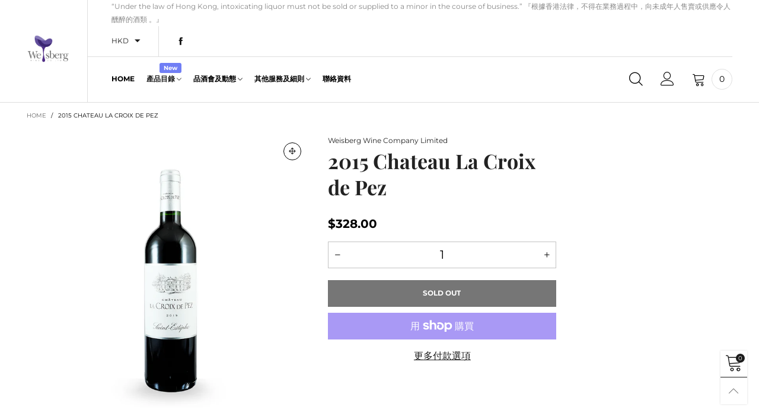

--- FILE ---
content_type: text/html; charset=utf-8
request_url: https://www.weisbergwine.com/zh-tw/search?view=navigation
body_size: 4563
content:
<div id="shopify-section-navigation" class="shopify-section index-section hidden-xs flex"><nav class="main-nav db h100" id="nav_navigation" data-section-id="navigation" data-section-type="navigation"><ul class="no-gutter flex flex-wrap main-nav__list h100 flex-align-ver">
<li class="nav__item flex  h100" >
						<a title="Home" href="/zh-tw" class="nav__item__link fw-bold text-uppercase">Home
</a>
						<div class="nav__item__dropdown col-xs-12 hide" id="dropdown-1532835301865">
							<div class="row">
		</div></div></li><li class="nav__item flex  h100" >
						<a title="產品目錄" href="/zh-tw/collections" style="color: #1c1c1c;" class="nav__item__link fw-bold text-uppercase">產品目錄
<span class="nav__item__label" style="color: #ffffff;background: #707ef5;">New</span></a>
						<div class="nav__item__dropdown col-xs-12 hide" id="dropdown-1532918490517">
							<div class="row">

<div class="nav__item__column nav__item__link-list col-xs-2 " >
									<div class="nav__item__dropdown-column"><span class="nav__item__dropdown-title nav__item__dropdown-title--top text-left w100 db text-uppercase" style="color: #000000;">
	國家/地區
</span><div class="nav__item__dropdown-column-content">
<ul class="link-list link-list--nav text-left" id="link-list-1564199304110"><li class="link-list__item level0  link-list__item--parent"><div class="dib por"><a class="link-list__item__link inline-color" href="/zh-tw/collections/france/France" title="法國" style="color: #565656;">法國</a><ul class="link-list__item__dropdown link-list__item__dropdown--nav" style="-moz-box-shadow: 0px 0px 5px -1px rgba(86, 86, 86, 0.23);-webkit-box-shadow: 0px 0px 5px -1px rgba(86, 86, 86, 0.23);box-shadow: 0px 0px 5px -1px rgba(86, 86, 86, 0.23);"><li class="link-list__item level1 "><a class="link-list__item__link inline-color" href="/zh-tw/collections/bordeaux" title="波爾多" style="color: #565656;">波爾多</a>
				</li><li class="link-list__item level1 "><a class="link-list__item__link inline-color" href="/zh-tw/collections/burgundy" title="布根地" style="color: #565656;">布根地</a>
				</li><li class="link-list__item level1 "><a class="link-list__item__link inline-color" href="/zh-tw/collections/rhone" title="隆河" style="color: #565656;">隆河</a>
				</li><li class="link-list__item level1 "><a class="link-list__item__link inline-color" href="/zh-tw/collections/south-of-france/South-of-France+France" title="法國南部" style="color: #565656;">法國南部</a>
				</li><li class="link-list__item level1 "><a class="link-list__item__link inline-color" href="/zh-tw/collections/alsace" title="阿爾薩斯" style="color: #565656;">阿爾薩斯</a>
				</li><li class="link-list__item level1 "><a class="link-list__item__link inline-color" href="/zh-tw/collections/other-france" title="其他法國地區" style="color: #565656;">其他法國地區</a>
				</li></ul></div></li><li class="link-list__item level0 "><a class="link-list__item__link inline-color" href="/zh-tw/collections/germany" title="德國" style="color: #565656;">德國</a></li><li class="link-list__item level0 "><a class="link-list__item__link inline-color" href="/zh-tw/collections/australia" title="澳洲" style="color: #565656;">澳洲</a></li><li class="link-list__item level0 "><a class="link-list__item__link inline-color" href="/zh-tw/collections/italy" title="意大利" style="color: #565656;">意大利</a></li></ul></div></div>
								</div>

<div class="nav__item__column nav__item__link-list col-xs-2 " >
									<div class="nav__item__dropdown-column"><span class="nav__item__dropdown-title nav__item__dropdown-title--top text-left w100 db text-uppercase" style="color: #000000;">
	類型
</span><div class="nav__item__dropdown-column-content">
<ul class="link-list link-list--nav text-left" id="link-list-1564199185521"><li class="link-list__item level0 "><a class="link-list__item__link inline-color" href="/zh-tw/collections/sparkling" title="氣泡酒" style="color: #565656;">氣泡酒</a></li><li class="link-list__item level0 "><a class="link-list__item__link inline-color" href="/zh-tw/collections/rose" title="玫瑰葡萄酒" style="color: #565656;">玫瑰葡萄酒</a></li><li class="link-list__item level0 "><a class="link-list__item__link inline-color" href="/zh-tw/collections/white-wine" title="白酒" style="color: #565656;">白酒</a></li><li class="link-list__item level0 "><a class="link-list__item__link inline-color" href="/zh-tw/collections/red-wine" title="紅酒" style="color: #565656;">紅酒</a></li><li class="link-list__item level0 "><a class="link-list__item__link inline-color" href="/zh-tw/collections/sweet-white-wine" title="甜白酒" style="color: #565656;">甜白酒</a></li><li class="link-list__item level0 "><a class="link-list__item__link inline-color" href="/zh-tw/collections/dessert-wine" title="甜品酒" style="color: #565656;">甜品酒</a></li></ul></div></div>
								</div>

<div class="nav__item__column nav__item__product col-xs-3 " >
									<div class="nav__item__dropdown-column"><div class="nav__item__dropdown-column-content grid grid--full"><div class="item grid__item">
  <div class="item__top">
    <a class="item__image" href="#">
    
      <svg class="placeholder-svg" xmlns="http://www.w3.org/2000/svg" viewBox="0 0 525.5 525.5"><path d="M375.5 345.2c0-.1 0-.1 0 0 0-.1 0-.1 0 0-1.1-2.9-2.3-5.5-3.4-7.8-1.4-4.7-2.4-13.8-.5-19.8 3.4-10.6 3.6-40.6 1.2-54.5-2.3-14-12.3-29.8-18.5-36.9-5.3-6.2-12.8-14.9-15.4-17.9 8.6-5.6 13.3-13.3 14-23 0-.3 0-.6.1-.8.4-4.1-.6-9.9-3.9-13.5-2.1-2.3-4.8-3.5-8-3.5h-54.9c-.8-7.1-3-13-5.2-17.5-6.8-13.9-12.5-16.5-21.2-16.5h-.7c-8.7 0-14.4 2.5-21.2 16.5-2.2 4.5-4.4 10.4-5.2 17.5h-48.5c-3.2 0-5.9 1.2-8 3.5-3.2 3.6-4.3 9.3-3.9 13.5 0 .2 0 .5.1.8.7 9.8 5.4 17.4 14 23-2.6 3.1-10.1 11.7-15.4 17.9-6.1 7.2-16.1 22.9-18.5 36.9-2.2 13.3-1.2 47.4 1 54.9 1.1 3.8 1.4 14.5-.2 19.4-1.2 2.4-2.3 5-3.4 7.9-4.4 11.6-6.2 26.3-5 32.6 1.8 9.9 16.5 14.4 29.4 14.4h176.8c12.9 0 27.6-4.5 29.4-14.4 1.2-6.5-.5-21.1-5-32.7zm-97.7-178c.3-3.2.8-10.6-.2-18 2.4 4.3 5 10.5 5.9 18h-5.7zm-36.3-17.9c-1 7.4-.5 14.8-.2 18h-5.7c.9-7.5 3.5-13.7 5.9-18zm4.5-6.9c0-.1.1-.2.1-.4 4.4-5.3 8.4-5.8 13.1-5.8h.7c4.7 0 8.7.6 13.1 5.8 0 .1 0 .2.1.4 3.2 8.9 2.2 21.2 1.8 25h-30.7c-.4-3.8-1.3-16.1 1.8-25zm-70.7 42.5c0-.3 0-.6-.1-.9-.3-3.4.5-8.4 3.1-11.3 1-1.1 2.1-1.7 3.4-2.1l-.6.6c-2.8 3.1-3.7 8.1-3.3 11.6 0 .2 0 .5.1.8.3 3.5.9 11.7 10.6 18.8.3.2.8.2 1-.2.2-.3.2-.8-.2-1-9.2-6.7-9.8-14.4-10-17.7 0-.3 0-.6-.1-.8-.3-3.2.5-7.7 3-10.5.8-.8 1.7-1.5 2.6-1.9h155.7c1 .4 1.9 1.1 2.6 1.9 2.5 2.8 3.3 7.3 3 10.5 0 .2 0 .5-.1.8-.3 3.6-1 13.1-13.8 20.1-.3.2-.5.6-.3 1 .1.2.4.4.6.4.1 0 .2 0 .3-.1 13.5-7.5 14.3-17.5 14.6-21.3 0-.3 0-.5.1-.8.4-3.5-.5-8.5-3.3-11.6l-.6-.6c1.3.4 2.5 1.1 3.4 2.1 2.6 2.9 3.5 7.9 3.1 11.3 0 .3 0 .6-.1.9-1.5 20.9-23.6 31.4-65.5 31.4h-43.8c-41.8 0-63.9-10.5-65.4-31.4zm91 89.1h-7c0-1.5 0-3-.1-4.2-.2-12.5-2.2-31.1-2.7-35.1h3.6c.8 0 1.4-.6 1.4-1.4v-14.1h2.4v14.1c0 .8.6 1.4 1.4 1.4h3.7c-.4 3.9-2.4 22.6-2.7 35.1v4.2zm65.3 11.9h-16.8c-.4 0-.7.3-.7.7 0 .4.3.7.7.7h16.8v2.8h-62.2c0-.9-.1-1.9-.1-2.8h33.9c.4 0 .7-.3.7-.7 0-.4-.3-.7-.7-.7h-33.9c-.1-3.2-.1-6.3-.1-9h62.5v9zm-12.5 24.4h-6.3l.2-1.6h5.9l.2 1.6zm-5.8-4.5l1.6-12.3h2l1.6 12.3h-5.2zm-57-19.9h-62.4v-9h62.5c0 2.7 0 5.8-.1 9zm-62.4 1.4h62.4c0 .9-.1 1.8-.1 2.8H194v-2.8zm65.2 0h7.3c0 .9.1 1.8.1 2.8H259c.1-.9.1-1.8.1-2.8zm7.2-1.4h-7.2c.1-3.2.1-6.3.1-9h7c0 2.7 0 5.8.1 9zm-7.7-66.7v6.8h-9v-6.8h9zm-8.9 8.3h9v.7h-9v-.7zm0 2.1h9v2.3h-9v-2.3zm26-1.4h-9v-.7h9v.7zm-9 3.7v-2.3h9v2.3h-9zm9-5.9h-9v-6.8h9v6.8zm-119.3 91.1c-2.1-7.1-3-40.9-.9-53.6 2.2-13.5 11.9-28.6 17.8-35.6 5.6-6.5 13.5-15.7 15.7-18.3 11.4 6.4 28.7 9.6 51.8 9.6h6v14.1c0 .8.6 1.4 1.4 1.4h5.4c.3 3.1 2.4 22.4 2.7 35.1 0 1.2.1 2.6.1 4.2h-63.9c-.8 0-1.4.6-1.4 1.4v16.1c0 .8.6 1.4 1.4 1.4H256c-.8 11.8-2.8 24.7-8 33.3-2.6 4.4-4.9 8.5-6.9 12.2-.4.7-.1 1.6.6 1.9.2.1.4.2.6.2.5 0 1-.3 1.3-.8 1.9-3.7 4.2-7.7 6.8-12.1 5.4-9.1 7.6-22.5 8.4-34.7h7.8c.7 11.2 2.6 23.5 7.1 32.4.2.5.8.8 1.3.8.2 0 .4 0 .6-.2.7-.4 1-1.2.6-1.9-4.3-8.5-6.1-20.3-6.8-31.1H312l-2.4 18.6c-.1.4.1.8.3 1.1.3.3.7.5 1.1.5h9.6c.4 0 .8-.2 1.1-.5.3-.3.4-.7.3-1.1l-2.4-18.6H333c.8 0 1.4-.6 1.4-1.4v-16.1c0-.8-.6-1.4-1.4-1.4h-63.9c0-1.5 0-2.9.1-4.2.2-12.7 2.3-32 2.7-35.1h5.2c.8 0 1.4-.6 1.4-1.4v-14.1h6.2c23.1 0 40.4-3.2 51.8-9.6 2.3 2.6 10.1 11.8 15.7 18.3 5.9 6.9 15.6 22.1 17.8 35.6 2.2 13.4 2 43.2-1.1 53.1-1.2 3.9-1.4 8.7-1 13-1.7-2.8-2.9-4.4-3-4.6-.2-.3-.6-.5-.9-.6h-.5c-.2 0-.4.1-.5.2-.6.5-.8 1.4-.3 2 0 0 .2.3.5.8 1.4 2.1 5.6 8.4 8.9 16.7h-42.9v-43.8c0-.8-.6-1.4-1.4-1.4s-1.4.6-1.4 1.4v44.9c0 .1-.1.2-.1.3 0 .1 0 .2.1.3v9c-1.1 2-3.9 3.7-10.5 3.7h-7.5c-.4 0-.7.3-.7.7 0 .4.3.7.7.7h7.5c5 0 8.5-.9 10.5-2.8-.1 3.1-1.5 6.5-10.5 6.5H210.4c-9 0-10.5-3.4-10.5-6.5 2 1.9 5.5 2.8 10.5 2.8h67.4c.4 0 .7-.3.7-.7 0-.4-.3-.7-.7-.7h-67.4c-6.7 0-9.4-1.7-10.5-3.7v-54.5c0-.8-.6-1.4-1.4-1.4s-1.4.6-1.4 1.4v43.8h-43.6c4.2-10.2 9.4-17.4 9.5-17.5.5-.6.3-1.5-.3-2s-1.5-.3-2 .3c-.1.2-1.4 2-3.2 5 .1-4.9-.4-10.2-1.1-12.8zm221.4 60.2c-1.5 8.3-14.9 12-26.6 12H174.4c-11.8 0-25.1-3.8-26.6-12-1-5.7.6-19.3 4.6-30.2H197v9.8c0 6.4 4.5 9.7 13.4 9.7h105.4c8.9 0 13.4-3.3 13.4-9.7v-9.8h44c4 10.9 5.6 24.5 4.6 30.2z"/><path d="M286.1 359.3c0 .4.3.7.7.7h14.7c.4 0 .7-.3.7-.7 0-.4-.3-.7-.7-.7h-14.7c-.3 0-.7.3-.7.7zm5.3-145.6c13.5-.5 24.7-2.3 33.5-5.3.4-.1.6-.5.4-.9-.1-.4-.5-.6-.9-.4-8.6 3-19.7 4.7-33 5.2-.4 0-.7.3-.7.7 0 .4.3.7.7.7zm-11.3.1c.4 0 .7-.3.7-.7 0-.4-.3-.7-.7-.7H242c-19.9 0-35.3-2.5-45.9-7.4-.4-.2-.8 0-.9.3-.2.4 0 .8.3.9 10.8 5 26.4 7.5 46.5 7.5h38.1zm-7.2 116.9c.4.1.9.1 1.4.1 1.7 0 3.4-.7 4.7-1.9 1.4-1.4 1.9-3.2 1.5-5-.2-.8-.9-1.2-1.7-1.1-.8.2-1.2.9-1.1 1.7.3 1.2-.4 2-.7 2.4-.9.9-2.2 1.3-3.4 1-.8-.2-1.5.3-1.7 1.1s.2 1.5 1 1.7z"/><path d="M275.5 331.6c-.8 0-1.4.6-1.5 1.4 0 .8.6 1.4 1.4 1.5h.3c3.6 0 7-2.8 7.7-6.3.2-.8-.4-1.5-1.1-1.7-.8-.2-1.5.4-1.7 1.1-.4 2.3-2.8 4.2-5.1 4zm5.4 1.6c-.6.5-.6 1.4-.1 2 1.1 1.3 2.5 2.2 4.2 2.8.2.1.3.1.5.1.6 0 1.1-.3 1.3-.9.3-.7-.1-1.6-.8-1.8-1.2-.5-2.2-1.2-3-2.1-.6-.6-1.5-.6-2.1-.1zm-38.2 12.7c.5 0 .9 0 1.4-.1.8-.2 1.3-.9 1.1-1.7-.2-.8-.9-1.3-1.7-1.1-1.2.3-2.5-.1-3.4-1-.4-.4-1-1.2-.8-2.4.2-.8-.3-1.5-1.1-1.7-.8-.2-1.5.3-1.7 1.1-.4 1.8.1 3.7 1.5 5 1.2 1.2 2.9 1.9 4.7 1.9z"/><path d="M241.2 349.6h.3c.8 0 1.4-.7 1.4-1.5s-.7-1.4-1.5-1.4c-2.3.1-4.6-1.7-5.1-4-.2-.8-.9-1.3-1.7-1.1-.8.2-1.3.9-1.1 1.7.7 3.5 4.1 6.3 7.7 6.3zm-9.7 3.6c.2 0 .3 0 .5-.1 1.6-.6 3-1.6 4.2-2.8.5-.6.5-1.5-.1-2s-1.5-.5-2 .1c-.8.9-1.8 1.6-3 2.1-.7.3-1.1 1.1-.8 1.8 0 .6.6.9 1.2.9z"/></svg>
    </a>
  </div>
  <div class="pg__bottom">
    <a class="item__name gutter-ele-bottom" href="#">
      Your product&#39;s name
    </a><div class="product-price">
  
    <span class="product-price__price"><span class="money">$19.99</span></span>
  

  
</div></div>
</div></div></div>
								</div>

<div class="nav__item__column nav__item__product col-xs-3 " >
									<div class="nav__item__dropdown-column"><div class="nav__item__dropdown-column-content grid grid--full"><div class="grid__item effect-hover item pg por" data-product-handle="2017-chateau-riviere-le-haut-grand-vin-1">
  <div class="item__top por">
    <a href="/zh-tw/products/2017-chateau-riviere-le-haut-grand-vin-1" class="item__image pg__image pg__sync-url img-container loading" title="2017 Chateau Riviere le Haut GRAND VIN" style="padding-top:100.0%;"><img data-aspectratio="1.0"
          data-src="//www.weisbergwine.com/cdn/shop/products/RGB17_{width}x.png?v=1674793500"
          data-sizes="auto" class="w100 pg__main-image img-responsive center-block img-abs center-abs lazyload zoom-fade pg__img-fit" src="[data-uri]" alt="2017 Chateau Riviere le Haut GRAND VIN" data-image-size="1x1"/></a><div class="pg__lbs text-center"></div><div class="item__actions effect-hover__content"><a href="/zh-tw/products/2017-chateau-riviere-le-haut-grand-vin-1" class="button--qv button pull-left pg__sync-url flex flex-align-ver flex-align-hoz button--style1-reverse button--circle"  data-toggle="tooltip" data-original-title="Quick view" data-placement="left" title="Quick view"><i class="lnr-eye"></i></a></div>
  </div>
  <div class="pg__bottom w100 por"><a class="item__name pg__sync-url pg__name gutter-ele-bottom" href="/zh-tw/products/2017-chateau-riviere-le-haut-grand-vin-1" title="2017 Chateau Riviere le Haut GRAND VIN">2017 Chateau Riviere le Haut...</a>
    <div class="flex flex-align-space-between w100"><div class="product-price">
  
    <span class="product-price__price"><span class="money">$265.00</span></span>
  

  
    <span class="product-price__sold-out">Sold out</span>
  
</div></div><form method="post" enctype="multipart/form-data" class="effect-hover__content effect-hover__cart-btn w100 gutter-ele-top"><button class="button button--cart add-cart-btn w100 flex flex-align-ver flex-align-hoz button--border-transparent distance-top-ele soldout" type="button" name="add" title="Add to cart"  aria-label="button" disabled="disabled"><i class="lnr-cart button__icon"></i><span>Add to cart</span>
    </button></form></div>
</div></div></div>
								</div>
		</div></div></li><li class="nav__item flex  h100" >
						<a title="品酒會及動態" href="/zh-tw/collections/best-seller" class="nav__item__link fw-bold text-uppercase">品酒會及動態
</a>
						<div class="nav__item__dropdown col-xs-4 hide" id="dropdown-1532917395027">
							<div class="row">

<div class="nav__item__column nav__item__link-list col-xs-6 " >
									<div class="nav__item__dropdown-column"><span class="nav__item__dropdown-title nav__item__dropdown-title--top text-left w100 db text-uppercase" style="color: #000;">
	品酒活動
</span><div class="nav__item__dropdown-column-content">
<ul class="link-list link-list--nav text-left" id="link-list-1564199623927"><li class="link-list__item level0 "><a class="link-list__item__link inline-color" href="/zh-tw/pages/clubhouse" title="屋苑會所" style="color: #565656;">屋苑會所</a></li><li class="link-list__item level0 "><a class="link-list__item__link inline-color" href="/zh-tw/pages/commercial-building" title="商業機構" style="color: #565656;">商業機構</a></li><li class="link-list__item level0 "><a class="link-list__item__link inline-color" href="/zh-tw/pages/private-event" title="私人試酒會" style="color: #565656;">私人試酒會</a></li></ul></div></div>
								</div>

<div class="nav__item__column nav__item__link-list col-xs-6 " >
									<div class="nav__item__dropdown-column"><div class="nav__item__dropdown-column-content">
<ul class="link-list link-list--nav text-left" id="link-list-1564199674280"><li class="link-list__item level0 "><a class="link-list__item__link inline-color" href="/zh-tw" title="精選優惠" style="color: #565656;">精選優惠</a></li></ul></div></div>
								</div>

<div class="nav__item__column nav__item__link-list col-xs-2 " >
									<div class="nav__item__dropdown-column"><div class="nav__item__dropdown-column-content">
<ul class="link-list link-list--nav text-left" id="link-list-1564641384464"><li class="link-list__item level0 "><a class="link-list__item__link inline-color" href="/zh-tw/pages/make-an-appointment" title="預約試酒活動" style="color: #565656;">預約試酒活動</a></li></ul></div></div>
								</div>
		</div></div></li><li class="nav__item flex  h100" >
						<a title="其他服務及細則" href="/zh-tw/collections/new-arrival" class="nav__item__link fw-bold text-uppercase">其他服務及細則
</a>
						<div class="nav__item__dropdown col-xs-10 hide" id="dropdown-1533001210297">
							<div class="row">

<div class="nav__item__column nav__item__link-list col-xs-2 " >
									<div class="nav__item__dropdown-column"><div class="nav__item__dropdown-column-content">
<ul class="link-list link-list--nav text-left" id="link-list-1564199842819"><li class="link-list__item level0 "><a class="link-list__item__link inline-color" href="/zh-tw/pages/content-terms-conditions" title="條款及細則" style="color: #565656;">條款及細則</a></li></ul></div></div>
								</div>

<div class="nav__item__column nav__item__link-list col-xs-2 " >
									<div class="nav__item__dropdown-column"><div class="nav__item__dropdown-column-content">
<ul class="link-list link-list--nav text-left" id="link-list-1581412086038"><li class="link-list__item level0 "><a class="link-list__item__link inline-color" href="/zh-tw/pages/privacy-policy" title="私隱政策" style="color: #565656;">私隱政策</a></li></ul></div></div>
								</div>
		</div></div></li><li class="nav__item flex  h100" >
						<a title="聯絡資料 " href="/zh-tw/pages/contact-us" class="nav__item__link fw-bold text-uppercase">聯絡資料 
</a>
						<div class="nav__item__dropdown col-xs-6 hide" id="dropdown-d9d658b5-943c-4876-bf3d-e95321674d7d">
							<div class="row">		</div></div></li></ul></nav>
</div>

--- FILE ---
content_type: text/css
request_url: https://www.weisbergwine.com/cdn/shop/t/2/assets/heading-font.css?v=42321307182098166101759131424
body_size: -370
content:
@font-face {
  font-family: "Playfair Display";
  font-weight: 400;
  font-style: normal;
  font-display: swap;
  src: url("//www.weisbergwine.com/cdn/fonts/playfair_display/playfairdisplay_n4.9980f3e16959dc89137cc1369bfc3ae98af1deb9.woff2?h1=d2Vpc2Jlcmd3aW5lLmNvbQ&h2=d2Vpc2Jlcmd3aW5lLmFjY291bnQubXlzaG9waWZ5LmNvbQ&hmac=a3ae98fa0fc1a4cf68ceddfe790bbc621b5fcf20ec7c36087938811c4d34c6ae") format("woff2"),
       url("//www.weisbergwine.com/cdn/fonts/playfair_display/playfairdisplay_n4.c562b7c8e5637886a811d2a017f9e023166064ee.woff?h1=d2Vpc2Jlcmd3aW5lLmNvbQ&h2=d2Vpc2Jlcmd3aW5lLmFjY291bnQubXlzaG9waWZ5LmNvbQ&hmac=a6fbc869c9b0a9758900b75780dc55d1509186b347f38f1f48921b81c943c64a") format("woff");
}

@font-face {
  font-family: "Playfair Display";
  font-weight: 700;
  font-style: normal;
  font-display: swap;
  src: url("//www.weisbergwine.com/cdn/fonts/playfair_display/playfairdisplay_n7.592b3435e0fff3f50b26d410c73ae7ec893f6910.woff2?h1=d2Vpc2Jlcmd3aW5lLmNvbQ&h2=d2Vpc2Jlcmd3aW5lLmFjY291bnQubXlzaG9waWZ5LmNvbQ&hmac=3155137b105d82b0e03f44d6439858b5bb97befb8a508e8c052f14003cf1ee3e") format("woff2"),
       url("//www.weisbergwine.com/cdn/fonts/playfair_display/playfairdisplay_n7.998b1417dec711058cce2abb61a0b8c59066498f.woff?h1=d2Vpc2Jlcmd3aW5lLmNvbQ&h2=d2Vpc2Jlcmd3aW5lLmFjY291bnQubXlzaG9waWZ5LmNvbQ&hmac=5b6d0e2ac2f2c75143c46e9f83a18166fede3217bb27b9759cfcb0c41fb7518e") format("woff");
}



--- FILE ---
content_type: text/javascript
request_url: https://www.weisbergwine.com/cdn/shop/t/2/assets/bt-section-navigation-mobile.js?v=33987094456103069701626920898&enable_js_minification=1
body_size: -421
content:
theme.mobileNavigation={},theme.MobileNavigationSection=function(){function resetParentArrow($container){$container.find(".mobile-nav__item--parent").each(function(){$(this).find(".mobile-nav__children__block").length==0&&$(this).find(".mobile-nav__arrow").addClass("hide")})}function MobileNavigationSection(container){var $container=$(container),loadingEvent="beforeShowSidebar-sidebar-mobile-nav";$("body").unbind(loadingEvent),Shopify.designMode?resetParentArrow($container):$("body").one(loadingEvent,function(e){BT.callAjax(theme.rootUrl,"GET",{view:"ajax",section_id:$container.attr("data-section-id")},null,function(response){$container.html($("nav",response).html()),resetParentArrow($container)})})}return MobileNavigationSection}(),theme.sections.constructors["navigation-mobile"]=theme.MobileNavigationSection;
//# sourceMappingURL=/cdn/shop/t/2/assets/bt-section-navigation-mobile.js.map?enable_js_minification=1&v=33987094456103069701626920898
